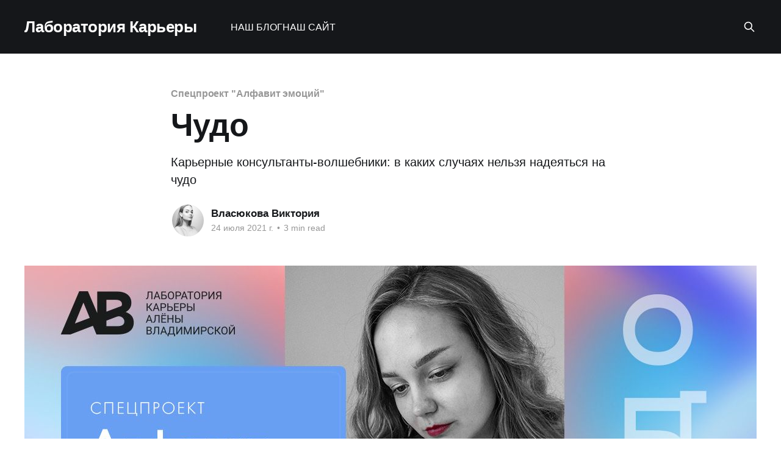

--- FILE ---
content_type: text/html; charset=utf-8
request_url: https://blog.vladimirskaya.com/chudo-alfavit-emotsii/
body_size: 8038
content:
<!DOCTYPE html>
<html lang="ru-ru">
<head>

    <title>Чудо - Алфавит эмоций (Виктория Власюкова)</title>
    <meta charset="utf-8" />
    <meta http-equiv="X-UA-Compatible" content="IE=edge" />
    <meta name="HandheldFriendly" content="True" />
    <meta name="viewport" content="width=device-width, initial-scale=1.0" />

    <link rel="stylesheet" type="text/css" href="/assets/built/screen.css?v=bc8e75d741" />

    <meta name="description" content="Карьерные консультанты-волшебники: в каких случаях нельзя надеяться на чудо" />
    <link rel="icon" href="https://blog.vladimirskaya.com/content/images/size/w256h256/2025/11/Frame-516545.png" type="image/png" />
    <link rel="canonical" href="https://blog.vladimirskaya.com/chudo-alfavit-emotsii/" />
    <meta name="referrer" content="no-referrer-when-downgrade" />
    <link rel="amphtml" href="https://blog.vladimirskaya.com/chudo-alfavit-emotsii/amp/" />
    
    <meta property="og:site_name" content="Лаборатория Карьеры" />
    <meta property="og:type" content="article" />
    <meta property="og:title" content="Чудо - Алфавит эмоций (Виктория Власюкова)" />
    <meta property="og:description" content="Карьерные консультанты-волшебники: в каких случаях нельзя надеяться на чудо" />
    <meta property="og:url" content="https://blog.vladimirskaya.com/chudo-alfavit-emotsii/" />
    <meta property="og:image" content="https://blog.vladimirskaya.com/content/images/2021/07/------------------------1.jpg" />
    <meta property="article:published_time" content="2021-07-24T07:10:20.000Z" />
    <meta property="article:modified_time" content="2021-07-27T09:48:27.000Z" />
    <meta property="article:tag" content="Спецпроект &amp;quot;Алфавит эмоций&amp;quot;" />
    
    <meta name="twitter:card" content="summary_large_image" />
    <meta name="twitter:title" content="Чудо - Алфавит эмоций (Виктория Власюкова)" />
    <meta name="twitter:description" content="Карьерные консультанты-волшебники: в каких случаях нельзя надеяться на чудо" />
    <meta name="twitter:url" content="https://blog.vladimirskaya.com/chudo-alfavit-emotsii/" />
    <meta name="twitter:image" content="https://blog.vladimirskaya.com/content/images/2021/07/-----------------------.jpg" />
    <meta name="twitter:label1" content="Written by" />
    <meta name="twitter:data1" content="Власюкова Виктория" />
    <meta name="twitter:label2" content="Filed under" />
    <meta name="twitter:data2" content="Спецпроект &quot;Алфавит эмоций&quot;" />
    <meta property="og:image:width" content="1200" />
    <meta property="og:image:height" content="627" />
    
    <script type="application/ld+json">
{
    "@context": "https://schema.org",
    "@type": "Article",
    "publisher": {
        "@type": "Organization",
        "name": "Лаборатория Карьеры",
        "url": "https://blog.vladimirskaya.com/",
        "logo": {
            "@type": "ImageObject",
            "url": "https://blog.vladimirskaya.com/content/images/size/w256h256/2025/11/Frame-516545.png",
            "width": 60,
            "height": 60
        }
    },
    "author": {
        "@type": "Person",
        "name": "Власюкова Виктория",
        "image": {
            "@type": "ImageObject",
            "url": "https://blog.vladimirskaya.com/content/images/2021/07/----.jpg",
            "width": 450,
            "height": 546
        },
        "url": "https://blog.vladimirskaya.com/author/vlasiukova/",
        "sameAs": []
    },
    "headline": "Чудо - Алфавит эмоций (Виктория Власюкова)",
    "url": "https://blog.vladimirskaya.com/chudo-alfavit-emotsii/",
    "datePublished": "2021-07-24T07:10:20.000Z",
    "dateModified": "2021-07-27T09:48:27.000Z",
    "image": {
        "@type": "ImageObject",
        "url": "https://blog.vladimirskaya.com/content/images/2021/07/-----------------------.jpg",
        "width": 1200,
        "height": 627
    },
    "keywords": "Спецпроект \"Алфавит эмоций\"",
    "description": "Карьерные консультанты-волшебники: в каких случаях нельзя надеяться на чудо",
    "mainEntityOfPage": {
        "@type": "WebPage",
        "@id": "https://blog.vladimirskaya.com/"
    }
}
    </script>

    <meta name="generator" content="Ghost 5.25" />
    <link rel="alternate" type="application/rss+xml" title="Лаборатория Карьеры" href="https://blog.vladimirskaya.com/rss/" />
    
    <script defer src="https://cdn.jsdelivr.net/ghost/sodo-search@~1.1/umd/sodo-search.min.js" data-key="de7e1330e1795c0e5c5407f36f" data-styles="https://cdn.jsdelivr.net/ghost/sodo-search@~1.1/umd/main.css" data-sodo-search="https://blog.vladimirskaya.com/" crossorigin="anonymous"></script>
    <script defer src="/public/cards.min.js?v=bc8e75d741"></script>
    <link rel="stylesheet" type="text/css" href="/public/cards.min.css?v=bc8e75d741">
    <meta name="yandex-verification" content="84bb21335580f392" />
<!-- Google Tag Manager -->
<script>(function(w,d,s,l,i){w[l]=w[l]||[];w[l].push({'gtm.start':
new Date().getTime(),event:'gtm.js'});var f=d.getElementsByTagName(s)[0],
j=d.createElement(s),dl=l!='dataLayer'?'&l='+l:'';j.async=true;j.src=
'https://www.googletagmanager.com/gtm.js?id='+i+dl;f.parentNode.insertBefore(j,f);
})(window,document,'script','dataLayer','GTM-KFP337L');</script>
<!-- End Google Tag Manager -->
<!-- Facebook Pixel Code -->
<script>
  !function(f,b,e,v,n,t,s)
  {if(f.fbq)return;n=f.fbq=function(){n.callMethod?
  n.callMethod.apply(n,arguments):n.queue.push(arguments)};
  if(!f._fbq)f._fbq=n;n.push=n;n.loaded=!0;n.version='2.0';
  n.queue=[];t=b.createElement(e);t.async=!0;
  t.src=v;s=b.getElementsByTagName(e)[0];
  s.parentNode.insertBefore(t,s)}(window, document,'script',
  'https://connect.facebook.net/en_US/fbevents.js');
  fbq('init', '412842389339503');
  fbq('track', 'PageView');
</script>
<noscript><img height="1" width="1" style="display:none"
  src="https://www.facebook.com/tr?id=412842389339503&ev=PageView&noscript=1"
/></noscript>
<!-- End Facebook Pixel Code --><style>:root {--ghost-accent-color: #15171A;}</style>

</head>
<body class="post-template tag-alfavit-emotsii is-head-left-logo has-cover">
<div class="viewport">

    <header id="gh-head" class="gh-head outer">
        <div class="gh-head-inner inner">
            <div class="gh-head-brand">
                <a class="gh-head-logo" href="https://blog.vladimirskaya.com">
                        Лаборатория Карьеры
                </a>
                <button class="gh-search gh-icon-btn" data-ghost-search><svg xmlns="http://www.w3.org/2000/svg" fill="none" viewBox="0 0 24 24" stroke="currentColor" stroke-width="2" width="20" height="20"><path stroke-linecap="round" stroke-linejoin="round" d="M21 21l-6-6m2-5a7 7 0 11-14 0 7 7 0 0114 0z"></path></svg></button>
                <button class="gh-burger"></button>
            </div>

            <nav class="gh-head-menu">
                <ul class="nav">
    <li class="nav-nash-blog"><a href="https://blog.vladimirskaya.com/">НАШ БЛОГ</a></li>
    <li class="nav-nash-sait"><a href="https://vladimirskaya.com">НАШ САЙТ</a></li>
</ul>

            </nav>

            <div class="gh-head-actions">
                        <button class="gh-search gh-icon-btn" data-ghost-search><svg xmlns="http://www.w3.org/2000/svg" fill="none" viewBox="0 0 24 24" stroke="currentColor" stroke-width="2" width="20" height="20"><path stroke-linecap="round" stroke-linejoin="round" d="M21 21l-6-6m2-5a7 7 0 11-14 0 7 7 0 0114 0z"></path></svg></button>
            </div>
        </div>
    </header>

    <div class="site-content">
        



<main id="site-main" class="site-main">
<article class="article post tag-alfavit-emotsii ">

    <header class="article-header gh-canvas">

        <div class="article-tag post-card-tags">
                <span class="post-card-primary-tag">
                    <a href="/tag/alfavit-emotsii/">Спецпроект &quot;Алфавит эмоций&quot;</a>
                </span>
        </div>

        <h1 class="article-title">Чудо</h1>

            <p class="article-excerpt">Карьерные консультанты-волшебники: в каких случаях нельзя надеяться на чудо</p>

        <div class="article-byline">
        <section class="article-byline-content">

            <ul class="author-list">
                <li class="author-list-item">
                    <a href="/author/vlasiukova/" class="author-avatar">
                        <img class="author-profile-image" src="/content/images/size/w100/2021/07/----.jpg" alt="Власюкова Виктория" />
                    </a>
                </li>
            </ul>

            <div class="article-byline-meta">
                <h4 class="author-name"><a href="/author/vlasiukova/">Власюкова Виктория</a></h4>
                <div class="byline-meta-content">
                    <time class="byline-meta-date" datetime="2021-07-24">24 июля 2021 г.</time>
                        <span class="byline-reading-time"><span class="bull">&bull;</span> 3 min read</span>
                </div>
            </div>

        </section>
        </div>

            <figure class="article-image">
                <img
                    srcset="/content/images/size/w300/2021/07/-----------------------.jpg 300w,
                            /content/images/size/w600/2021/07/-----------------------.jpg 600w,
                            /content/images/size/w1000/2021/07/-----------------------.jpg 1000w,
                            /content/images/size/w2000/2021/07/-----------------------.jpg 2000w"
                    sizes="(min-width: 1400px) 1400px, 92vw"
                    src="/content/images/size/w2000/2021/07/-----------------------.jpg"
                    alt="Чудо"
                />
            </figure>

    </header>

    <section class="gh-content gh-canvas">
        <p>А у вас был опыт взаимодействия с карьерными консультантами? <strong>К нам обращаются с самыми разными запросами и “болями”</strong>, я приведу самые популярные из них:</p><ul><li>Собираюсь/вышел на рынок и хочу получить самое выгодное для меня предложение, но не знаю, как его искать;</li><li>Не понимаю, в каком направлении мне дальше развиваться с учетом моего опыта и знаний;</li><li>Хочу увеличить доход/уровень ответственности и/или заниматься более интересными задачами и проектами;</li><li>Ищу работу больше полугода, не понимаю, почему нет результата;</li><li>Я устал/выгорел и вообще ничего не хочу;</li><li>Нужно срочно подготовиться к собеседованию;</li><li>Хочу сменить вид деятельности/перейти в другую индустрию;</li><li>Активно ищу работу, но дальше первого собеседования не заходит;</li><li>Достиг потолка и не знаю, куда двигаться дальше;</li><li>Не зовут на собеседования из-за возраста/проблем в резюме.</li></ul><p>Конечно, есть и нечастые, но довольно интересные вопросы, к примеру: приходят и владельцы стартапов/больших компаний с непониманием, как им строить коммуникацию и отношения с подчиненными, некоторым клиентам нужно долгосрочное сопровождение для поэтапного выполнения шагов на пути к своей карьерной цели, кому-то нужно помочь правильно уйти после увольнения: с выплатами и хорошими рекомендациями от руководства. Но и на этом перечень задач и вопросов, с которыми к нам обращаются, не заканчивается. </p><p>Я не буду восхвалять или описывать издержки профессии, просто скажу свою мысль: карьерные консультанты — проводники в мире осознанной карьеры и самореализации. </p><p>И слово “осознанно” является ключевым. Потому что бывают случаи, когда человек сталкивается с проблемой, но не решает ее сразу. “Нет времени”, “Веду сложный проект”, “Боюсь перемен”, “Здесь уровень зарплаты много выше по рынку, другие не смогут столько дать” - оправдания, которые могут привести к кризисному состоянию, и порой с ними сложно справиться даже с помощью специалиста.</p><p>Самое интересное начинается, когда человек приходит на консультацию с такой проблемой, пущенной на самотек еще давно. Что удивительно: чаще всего, сразу они эту проблему не признают. “Зачем тогда пришли? - Ну, у меня застой, хочу чего-нибудь нового. Скажите, где мне дадут больше, и я пойду”. Через полчаса, копнув поглубже, находим корни этого “застоя”: человеку обеспечили все условия и удобства для работы, и он спокойно сидел в своей зоне комфорта, а когда надоело решать однотипные, рутинные задачи, увидел суровую реальность — за эти 6 лет требования к кандидатам его профиля настолько изменились, что он просто под них не подходит. </p><p>И вот сидит он — смотрит в глаза и ждет волшебной таблетки, которая найдет ему новую работу по всем требованиям. А ее нет. Еще чуть-чуть потянул бы, и пришлось бы строить все заново. Впрочем, ему и так пришлось спускаться на уровень и добирать недостающие навыки, чему он был крайне удивлен: “Вы же карьерный консультант, почему я должен напрягаться?”. </p><p><strong>Важно учитывать, что карьерные консультации помогают, когда вы готовы слышать обратную связь (какой бы она ни была), и самостоятельно действовать согласно рекомендациям.</strong></p><p>А еще есть ситуации, когда ждать чуда бессмысленно, и нужно понимать, что для решения подобных проблем потребуется много приложенных сил с вашей стороны. Я расскажу о некоторых из них: </p><ul><li>Если вы работаете в одной компании более 5-ти лет, не повышая квалификацию и не получая новые навыки - вы рискуете остаться “за бортом”, выйдя на рынок;</li><li>Если вы срочно ищете работу и хотите, чтобы вас трудоустроили. С таким запросом вообще лучше обращаться к кадровым агентствам или рекрутерам:); </li><li>Если вы не работали более 3-х лет - даже если вы не растеряли свои компетенции, это будет очень сложно доказать рекрутерам. К сожалению, это касается и декретного отпуска у женщин - поэтому мы советуем при любой возможности работать хотя бы удаленно/проектно/на частичной занятости;</li><li>Если вы проработали 15 лет директором юридического отдела, мечтая о маркетинге, и только сейчас решились исполнить эту мечту;</li><li>Если вы испортили профессиональную репутацию скандалами/частой немотивированной сменой компаний - тут не обойтись без сложной системной работы по её восстановлению;</li><li>Если вы долгое время работали в небольшой российской компании без знания английского, но все это время хотели переехать в другую страну – помимо изучения языка вам предстоит наработать опыт и знания, которые будут котироваться в иностранных компаниях. </li></ul><p>Все просто: чем раньше вы поймете, что что-то идет не так, тем легче будет все изменить. Найти новое место работы, избавиться от надоевшей деятельности, попасть в крутой проект, прийти в команду сильных экспертов, которые будут вас мотивировать, уехать работать в другую страну. В противном случае, вы, конечно, можете переложить ответственность на карьерного консультанта и ждать чуда, но это не даст никаких результатов.</p><p><strong>Помните, что, закрывая глаза на проблему сейчас, вы рискуете оказаться в безвыходной ситуации завтра.</strong></p><p>Мы продолжаем наш специальный проект #АлфавитЭмоций, следите за ежедневными публикациями и если ситуация знакома, делитесь своими историями под тегом #сталослышносебя, самые яркие мы отметим подарками от Лаборатории</p><hr><p><em><em>Хотите понять где ваша идеальная работа сейчас или через год, потому что любовь с текущей начинает засыхать - приходите к нам в Лабораторию карьеры Алёны Владимирской на <a href=" https://vladimirskaya.com/checkup-summer?utm_source=blog&amp;utm_medium=publication&amp;utm_campaign=chudo-alfavit-emotsii-24072021">карьерный чекап</a>. Разберётесь что вам важно и где это сейчас подают :)</em></em></p><figure class="kg-card kg-image-card"><a href=" https://vladimirskaya.com/checkup-summer?utm_source=blog&amp;utm_medium=publication&amp;utm_campaign=chudo-alfavit-emotsii-24072021"><img src="https://blog.vladimirskaya.com/content/images/2021/07/1.5.png" class="kg-image" alt loading="lazy" width="1080" height="565" srcset="https://blog.vladimirskaya.com/content/images/size/w600/2021/07/1.5.png 600w, https://blog.vladimirskaya.com/content/images/size/w1000/2021/07/1.5.png 1000w, https://blog.vladimirskaya.com/content/images/2021/07/1.5.png 1080w" sizes="(min-width: 720px) 720px"></a></figure>
    </section>


</article>
</main>




            <aside class="read-more-wrap outer">
                <div class="read-more inner">
                        
<article class="post-card post no-image">


    <div class="post-card-content">

        <a class="post-card-content-link" href="/chto-dalshie/">
            <header class="post-card-header">
                <div class="post-card-tags">
                </div>
                <h2 class="post-card-title">
                    Что дальше?
                </h2>
            </header>
                <div class="post-card-excerpt">Многие думают, что врачи не болеют, а у карьерных конcультантов не бывает проблем с карьерой. Ха-ха.

Позвольте представиться - я Алена Владимирская: фаундер Facancy и один из самых известных хедхантеров и карьерных консультантов России.

Ковид забрал мою карьерную мечту. Я думала, что в 2021 уеду в Нью-Йорк учиться в Сотбис</div>
        </a>

        <footer class="post-card-meta">
            <time class="post-card-meta-date" datetime="2022-09-05">5 сент. 2022 г.</time>
                <span class="post-card-meta-length">2 min read</span>
        </footer>

    </div>

</article>
                        
<article class="post-card post no-image">


    <div class="post-card-content">

        <a class="post-card-content-link" href="/nie-vyvozhu/">
            <header class="post-card-header">
                <div class="post-card-tags">
                </div>
                <h2 class="post-card-title">
                    Не вывожу
                </h2>
            </header>
                <div class="post-card-excerpt">Не вывозят сейчас все. Ну или нам так кажется от количества обращений на консультации с этим запросом. Последние полгода твердят, что надо очень много работать плюс искать новые возможности. Понимаем. Даже пытаемся. Гонит нас к компу чувство долга: "давай, работай!". Cадимся и тупим...

Понятно, что это все последствия сильнейшего стресса</div>
        </a>

        <footer class="post-card-meta">
            <time class="post-card-meta-date" datetime="2022-08-07">7 авг. 2022 г.</time>
                <span class="post-card-meta-length">3 min read</span>
        </footer>

    </div>

</article>
                        
<article class="post-card post no-image">


    <div class="post-card-content">

        <a class="post-card-content-link" href="/vy-kupili-biznies-za-dollar/">
            <header class="post-card-header">
                <div class="post-card-tags">
                </div>
                <h2 class="post-card-title">
                    Вы купили бизнес за доллар?
                </h2>
            </header>
                <div class="post-card-excerpt">Каждый день мы читаем - иностранный бизнес ушёл из России и продал свою российскую часть топ менеджерам. Многие удивляются - откуда же у этих топ менеджеров столько денег? А ответ прост: бизнес чаще всего продают за символическую сумму с возможностью обратного выкупа.</div>
        </a>

        <footer class="post-card-meta">
            <time class="post-card-meta-date" datetime="2022-07-18">18 июля 2022 г.</time>
                <span class="post-card-meta-length">3 min read</span>
        </footer>

    </div>

</article>
                </div>
            </aside>



    </div>

    <footer class="site-footer outer">
        <div class="inner">
            <section class="copyright"><a href="https://blog.vladimirskaya.com">Лаборатория Карьеры</a> &copy; 2026</section>
            <nav class="site-footer-nav">
                
            </nav>
            <div><a href="https://ghost.org/" target="_blank" rel="noopener">Powered by Ghost</a></div>
        </div>
    </footer>

</div>


<script
    src="https://code.jquery.com/jquery-3.5.1.min.js"
    integrity="sha256-9/aliU8dGd2tb6OSsuzixeV4y/faTqgFtohetphbbj0="
    crossorigin="anonymous">
</script>
<script src="/assets/built/casper.js?v=bc8e75d741"></script>
<script>
$(document).ready(function () {
    // Mobile Menu Trigger
    $('.gh-burger').click(function () {
        $('body').toggleClass('gh-head-open');
    });
    // FitVids - Makes video embeds responsive
    $(".gh-content").fitVids();
});
</script>



</body>
</html>
